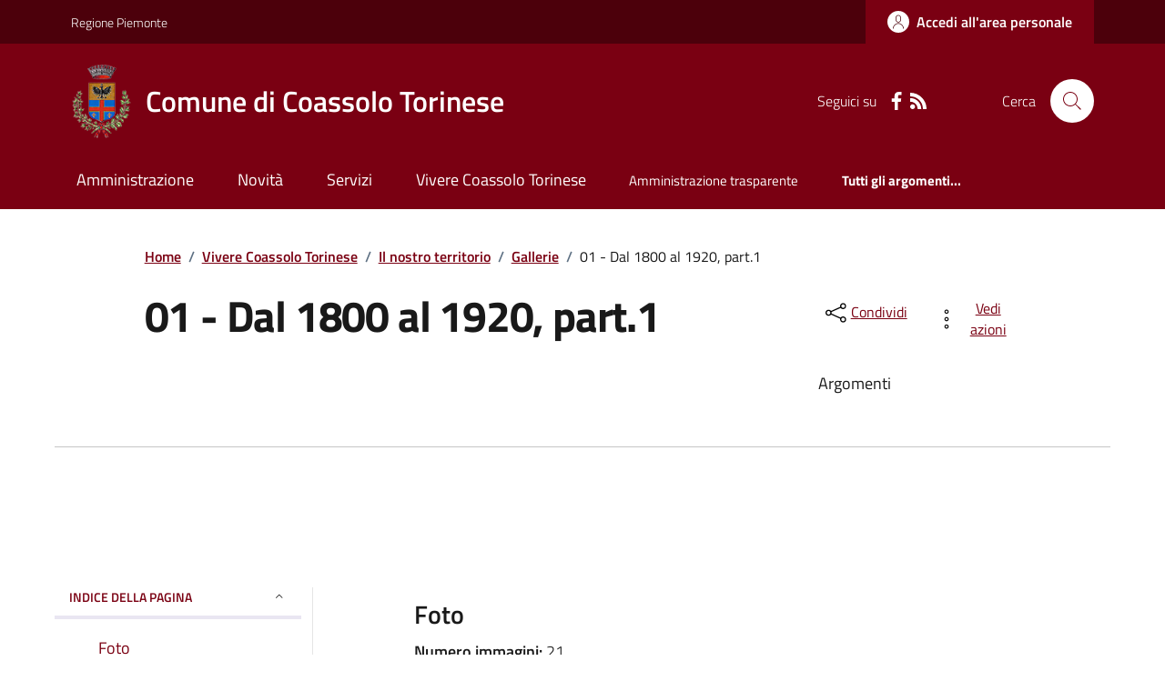

--- FILE ---
content_type: text/css
request_url: https://comune.coassolo.to.it/Portals/Condivisi/Skin/SiscomGalleriaFoto.css
body_size: 3750
content:
/* ============================================================================================================ */
/* Gallery Menu Skin Begin */
/* ============================================================================================================ */


.galleryContainer
{
    cursor: move; 
    position: absolute; 
    left: 0px; 
    top: 0px;
    overflow: hidden;
    background-color:#fff;
}

.galleryImg
{
    position: absolute;
    z-index:1;
}

.galleryIcon
{
	display: block;
    position: absolute;
    z-index:2;
}

.galleryIcon:hover
{
    text-decoration: none;
}

.galleryIconCb
{
    position: absolute;
    left: 0px;
    bottom: 10px;
    height: 32px;
}

.galleryIcon:hover .galleryIconCb
{
    background-color: #000;
    filter: alpha(opacity=50);
    opacity: .5;
}

.galleryIconC
{
    position: absolute;
    left: 0px;
    bottom: 10px;
    height: 32px;
    font-family: Verdana, Arial;
	color: #000;
	font-size:small;
	text-decoration:none;
	margin:auto;
	display:table;
	text-align: center;
}

.galleryIconC_span
{
    display:table-cell;
    height: 32px;
    text-align:center;
    vertical-align: middle;
    line-height: 14px;
}

.galleryIcon:hover .galleryIconC
{
	color: #fff;
}


.fotoContainer
{
	cursor: move; 
	position: absolute; 
	left: 0px; 
	top: 0px; 
	overflow: hidden;
}



/* ============================================================================================================ */
/* Bullet Navigator Skin Begin */
/* ============================================================================================================ */


/* jssor slider bullet navigator skin 18 css */
/*
.jssorb18 div           (normal)
.jssorb18 div:hover     (normal mouseover)
.jssorb18 .av           (active)
.jssorb18 .av:hover     (active mouseover)
.jssorb18 .dn           (mousedown)
*/
.jssorb18 div, .jssorb18 div:hover, .jssorb18 .av
{
    background: url(/CMS/Portals/Condivisi/Images/bullet.png) no-repeat;
    overflow:hidden;
    cursor: pointer;
}
.jssorb18 div { background-position: -3px -3px; }
.jssorb18 div:hover, .jssorb18 .av:hover { background-position: -33px -3px; }
.jssorb18 .av { background-position: -63px -3px; }
.jssorb18 .dn, .jssorb18 .dn:hover { background-position: -93px -3px; }

.jssorb18 .n
{
    display: none;
    color: #000;
}
.jssorb18 div:hover .n, .jssorb18 .av .n, .jssorb18 .av:hover .n, .jssorb18 .dn .n { display: block; }



/* ============================================================================================================ */
/* Arrow Navigator Skin Begin */
/* ============================================================================================================ */


/* jssor slider arrow navigator skin 05 css */
/*
.jssora05l              (normal)
.jssora05r              (normal)
.jssora05l:hover        (normal mouseover)
.jssora05r:hover        (normal mouseover)
.jssora05ldn            (mousedown)
.jssora05rdn            (mousedown)
*/
.jssora05l, .jssora05r, .jssora05ldn, .jssora05rdn
{
	position: absolute;
	cursor: pointer;
	display: block;
	background: url(/CMS/Portals/Condivisi/Images/arrows.png) no-repeat;
	overflow:hidden;
}
.jssora05l { background-position: -10px -40px; }
.jssora05r { background-position: -70px -40px; }
.jssora05l:hover { background-position: -130px -40px; }
.jssora05r:hover { background-position: -190px -40px; }
.jssora05ldn { background-position: -250px -40px; }
.jssora05rdn { background-position: -310px -40px; }



/* ============================================================================================================ */
/* Thumbnail Navigator Skin Begin */
/* ============================================================================================================ */

/* jssor slider thumbnail navigator skin 01 css */
/*
.jssort01 .p           (normal)
.jssort01 .p:hover     (normal mouseover)
.jssort01 .pav           (active)
.jssort01 .pav:hover     (active mouseover)
.jssort01 .pdn           (mousedown)
*/
.jssort01 .w {
	position: absolute;
	top: 0px;
	left: 0px;
	width: 100%;
	height: 100%;
}

.jssort01 .c {
	position: absolute;
	top: 0px;
	left: 0px;
	width: 68px;
	height: 68px;
	border: #000 2px solid;
}

.jssort01 .p:hover .c, .jssort01 .pav:hover .c, .jssort01 .pav .c {
	background: url(/CMS/Portals/Condivisi/Images/thumbNavigator.png) center center;
	border-width: 0px;
	top: 2px;
	left: 2px;
	width: 68px;
	height: 68px;
}

.jssort01 .p:hover .c, .jssort01 .pav:hover .c {
	top: 0px;
	left: 0px;
	width: 70px;
	height: 70px;
	border: #fff 1px solid;
}


.backBtn {
	width:210px;
	height:30px;
	margin-left:auto;
	margin-right:auto;
	margin-top: 10px;
}

.backBtn:hover{
	background-color:#000;
	filter: alpha(opacity=50);
    opacity: .5;
}

.backBtn a{
	width:210px;
	height:30px;
	display:table-cell;
	vertical-align:middle;
	text-align:center;
	color:#000;
	text-decoration: none;
	font-family: Verdana, Arial;
	font-size:small;
}

.backBtn a:hover{
	color:#fff;
}


#slider2_container .zoomBtnContainer{ display:none;}

#slider2_container:hover .zoomBtnContainer{ display:block; }

.zoomBtn{
	width:88px;
	height:24px;
	position:relative;
	margin-left:auto;
    margin-right:auto;
	text-align:center;
	background-color:#000;
	filter: alpha(opacity=40);
    opacity: .4;
	cursor:pointer;
	border: #fff 1px solid;
}

.zoomBtn:hover{
	filter: alpha(opacity=70);
    opacity: .7;
}

.zoomBtn:active{
	filter: alpha(opacity=40);
    opacity: .4;
}

.zoomBtn span{
	position:absolute;
	top:50%; 
	height:24px;
	margin-top:-12px;
	width:70px;
	left:18px;
	line-height:24px;
	text-align:center;
	color:#fff;
	font-family: Verdana, Arial;
	font-size:x-small;
	margin-bottom:12px;
}

.zoomBtn img{
	position:absolute;
	top:50%;
	height:18px;
	margin-top:-9px;
	width:18px;
	left:3px;
}

.fotoTitolo{
	position:absolute;
	top:5px;
	width:100%;
	text-align:center;
	pointer-events:none;
	background:none !important;
}

.fotoTitolo span{
	position:relative;
	display: table; 
	margin: 0 auto;
	padding:2px;
	padding-left:3px;
	padding-right:3px;
	max-width: 50%;
    word-wrap: break-word;
	color:#fff;
	font-family: Verdana, Arial;
	font-size:x-small;
	text-align:center;
	background-color:#000;
	filter: alpha(opacity=70);
    opacity: .7;
	border: #fff 1px solid;
}

/* ============================================================================================================ */
/* Magnific Popup CSS */
/* ============================================================================================================ */


.mfp-bg {
  top: 0;
  left: 0;
  width: 100%;
  height: 100%;
  z-index: 1042;
  overflow: hidden;
  position: fixed;
  background: #0b0b0b;
  opacity: 0.8;
  filter: alpha(opacity=80); }

.mfp-wrap {
  top: 0;
  left: 0;
  width: 100%;
  height: 100%;
  z-index: 1043;
  position: fixed;
  outline: none !important;
  -webkit-backface-visibility: hidden; }

.mfp-container {
  text-align: center;
  position: absolute;
  width: 100%;
  height: 100%;
  left: 0;
  top: 0;
  padding: 0 8px;
  -webkit-box-sizing: border-box;
  -moz-box-sizing: border-box;
  box-sizing: border-box; }

.mfp-container:before {
  content: '';
  display: inline-block;
  height: 100%;
  vertical-align: middle; }

.mfp-align-top .mfp-container:before {
  display: none; }

.mfp-content {
  position: relative;
  display: inline-block;
  vertical-align: middle;
  margin: 0 auto;
  text-align: left;
  z-index: 1045; }

.mfp-inline-holder .mfp-content, .mfp-ajax-holder .mfp-content {
  width: 100%;
  cursor: auto; }

.mfp-ajax-cur {
  cursor: progress; }

.mfp-zoom-out-cur, .mfp-zoom-out-cur .mfp-image-holder .mfp-close {
  cursor: -moz-zoom-out;
  cursor: -webkit-zoom-out;
  cursor: zoom-out; }

.mfp-zoom {
  cursor: pointer;
  cursor: -webkit-zoom-in;
  cursor: -moz-zoom-in;
  cursor: zoom-in; }

.mfp-auto-cursor .mfp-content {
  cursor: auto; }

.mfp-close, .mfp-arrow, .mfp-preloader, .mfp-counter {
  -webkit-user-select: none;
  -moz-user-select: none;
  user-select: none; }

.mfp-loading.mfp-figure {
  display: none; }

.mfp-hide {
  display: none !important; }

.mfp-preloader {
  color: #cccccc;
  position: absolute;
  top: 50%;
  width: auto;
  text-align: center;
  margin-top: -0.8em;
  left: 8px;
  right: 8px;
  z-index: 1044; }
  .mfp-preloader a {
    color: #cccccc; }
    .mfp-preloader a:hover {
      color: white; }

.mfp-s-ready .mfp-preloader {
  display: none; }

.mfp-s-error .mfp-content {
  display: none; }

button.mfp-close, button.mfp-arrow {
  overflow: visible;
  cursor: pointer;
  background: transparent;
  border: 0;
  -webkit-appearance: none;
  display: block;
  outline: none;
  padding: 0;
  z-index: 1046;
  -webkit-box-shadow: none;
  box-shadow: none; }
button::-moz-focus-inner {
  padding: 0;
  border: 0; }

.mfp-close {
  width: 44px;
  height: 44px;
  line-height: 44px;
  position: absolute;
  right: 0;
  top: 0;
  text-decoration: none;
  text-align: center;
  opacity: 0.65;
  filter: alpha(opacity=65);
  padding: 0 0 18px 10px;
  color: white;
  font-style: normal;
  font-size: 28px;
  font-family: Arial, Baskerville, monospace; }
  .mfp-close:hover, .mfp-close:focus {
    opacity: 1;
    filter: alpha(opacity=100); }
  .mfp-close:active {
    top: 1px; }

.mfp-close-btn-in .mfp-close {
  color: #333333; }

.mfp-image-holder .mfp-close, .mfp-iframe-holder .mfp-close {
  color: white;
  right: -6px;
  text-align: right;
  padding-right: 6px;
  width: 100%; }

.mfp-counter {
  position: absolute;
  top: 0;
  right: 0;
  color: #cccccc;
  font-size: 12px;
  line-height: 18px; }

.mfp-arrow {
  position: absolute;
  opacity: 0.65;
  filter: alpha(opacity=65);
  margin: 0;
  top: 50%;
  margin-top: -55px;
  padding: 0;
  width: 90px;
  height: 110px;
  -webkit-tap-highlight-color: rgba(0, 0, 0, 0); }
  .mfp-arrow:active {
    margin-top: -54px; }
  .mfp-arrow:hover, .mfp-arrow:focus {
    opacity: 1;
    filter: alpha(opacity=100); }
  .mfp-arrow:before, .mfp-arrow:after, .mfp-arrow .mfp-b, .mfp-arrow .mfp-a {
    content: '';
    display: block;
    width: 0;
    height: 0;
    position: absolute;
    left: 0;
    top: 0;
    margin-top: 35px;
    margin-left: 35px;
    border: medium inset transparent; }
  .mfp-arrow:after, .mfp-arrow .mfp-a {
    border-top-width: 13px;
    border-bottom-width: 13px;
    top: 8px; }
  .mfp-arrow:before, .mfp-arrow .mfp-b {
    border-top-width: 21px;
    border-bottom-width: 21px;
    opacity: 0.7; }

.mfp-arrow-left {
  left: 0; }
  .mfp-arrow-left:after, .mfp-arrow-left .mfp-a {
    border-right: 17px solid white;
    margin-left: 31px; }
  .mfp-arrow-left:before, .mfp-arrow-left .mfp-b {
    margin-left: 25px;
    border-right: 27px solid #3f3f3f; }

.mfp-arrow-right {
  right: 0; }
  .mfp-arrow-right:after, .mfp-arrow-right .mfp-a {
    border-left: 17px solid white;
    margin-left: 39px; }
  .mfp-arrow-right:before, .mfp-arrow-right .mfp-b {
    border-left: 27px solid #3f3f3f; }

.mfp-iframe-holder {
  padding-top: 40px;
  padding-bottom: 40px; }
  .mfp-iframe-holder .mfp-content {
    line-height: 0;
    width: 100%;
    max-width: 900px; }
  .mfp-iframe-holder .mfp-close {
    top: -40px; }

.mfp-iframe-scaler {
  width: 100%;
  height: 0;
  overflow: hidden;
  padding-top: 56.25%; }
  .mfp-iframe-scaler iframe {
    position: absolute;
    display: block;
    top: 0;
    left: 0;
    width: 100%;
    height: 100%;
    box-shadow: 0 0 8px rgba(0, 0, 0, 0.6);
    background: black; }

/* Main image in popup */
img.mfp-img {
  width: auto;
  max-width: 100%;
  height: auto;
  display: block;
  line-height: 0;
  -webkit-box-sizing: border-box;
  -moz-box-sizing: border-box;
  box-sizing: border-box;
  padding: 40px 0 40px;
  margin: 0 auto; }

/* The shadow behind the image */
.mfp-figure {
  line-height: 0; }
  .mfp-figure:after {
    content: '';
    position: absolute;
    left: 0;
    top: 40px;
    bottom: 40px;
    display: block;
    right: 0;
    width: auto;
    height: auto;
    z-index: -1;
    box-shadow: 0 0 8px rgba(0, 0, 0, 0.6);
    background: #444444; }
  .mfp-figure small {
    color: #bdbdbd;
    display: block;
    font-size: 12px;
    line-height: 14px; }
  .mfp-figure figure {
    margin: 0; }

.mfp-bottom-bar {
  margin-top: -36px;
  position: absolute;
  top: 100%;
  left: 0;
  width: 100%;
  cursor: auto; }

.mfp-title {
  text-align: left;
  line-height: 18px;
  color: #f3f3f3;
  word-wrap: break-word;
  padding-right: 36px; }

.mfp-image-holder .mfp-content {
  max-width: 100%; }

.mfp-gallery .mfp-image-holder .mfp-figure {
  cursor: pointer; }

@media screen and (max-width: 800px) and (orientation: landscape), screen and (max-height: 300px) {
  /**
       * Remove all paddings around the image on small screen
       */
  .mfp-img-mobile .mfp-image-holder {
    padding-left: 0;
    padding-right: 0; }
  .mfp-img-mobile img.mfp-img {
    padding: 0; }
  .mfp-img-mobile .mfp-figure:after {
    top: 0;
    bottom: 0; }
  .mfp-img-mobile .mfp-figure small {
    display: inline;
    margin-left: 5px; }
  .mfp-img-mobile .mfp-bottom-bar {
    background: rgba(0, 0, 0, 0.6);
    bottom: 0;
    margin: 0;
    top: auto;
    padding: 3px 5px;
    position: fixed;
    -webkit-box-sizing: border-box;
    -moz-box-sizing: border-box;
    box-sizing: border-box; }
    .mfp-img-mobile .mfp-bottom-bar:empty {
      padding: 0; }
  .mfp-img-mobile .mfp-counter {
    right: 5px;
    top: 3px; }
  .mfp-img-mobile .mfp-close {
    top: 0;
    right: 0;
    width: 35px;
    height: 35px;
    line-height: 35px;
    background: rgba(0, 0, 0, 0.6);
    position: fixed;
    text-align: center;
    padding: 0; } }

@media all and (max-width: 900px) {
  .mfp-arrow {
    -webkit-transform: scale(0.75);
    transform: scale(0.75); }
  .mfp-arrow-left {
    -webkit-transform-origin: 0;
    transform-origin: 0; }
  .mfp-arrow-right {
    -webkit-transform-origin: 100%;
    transform-origin: 100%; }
  .mfp-container {
    padding-left: 6px;
    padding-right: 6px; } }

.mfp-ie7 .mfp-img {
  padding: 0; }
.mfp-ie7 .mfp-bottom-bar {
  width: 600px;
  left: 50%;
  margin-left: -300px;
  margin-top: 5px;
  padding-bottom: 5px; }
.mfp-ie7 .mfp-container {
  padding: 0; }
.mfp-ie7 .mfp-content {
  padding-top: 44px; }
.mfp-ie7 .mfp-close {
  top: 0;
  right: 0;
  padding-top: 0; }
